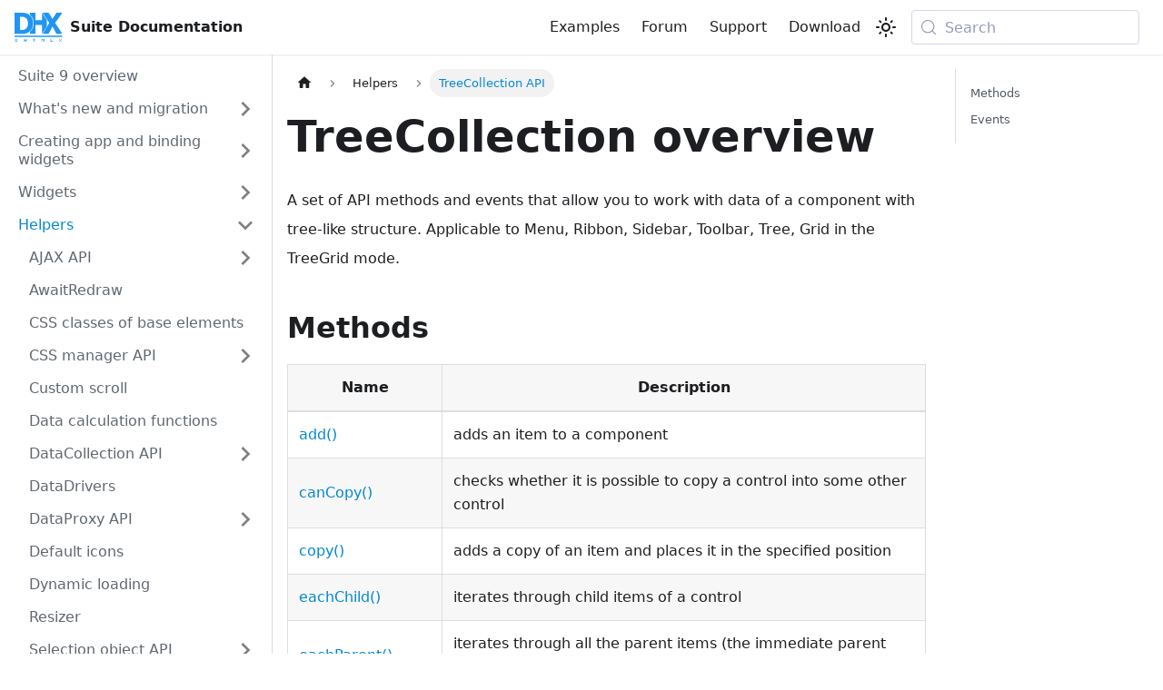

--- FILE ---
content_type: text/html
request_url: https://docs.dhtmlx.com/suite/tree_collection/
body_size: 8957
content:
<!doctype html>
<html lang="en" dir="ltr" class="docs-wrapper plugin-docs plugin-id-default docs-version-current docs-doc-page docs-doc-id-tree_collection/index" data-has-hydrated="false">
<head>
<meta charset="UTF-8">
<meta name="generator" content="Docusaurus v3.9.2">
<title data-rh="true">JavaScript TreeCollection - TreeCollection Overview | DHTMLX Suite 9 Docs</title><meta data-rh="true" name="viewport" content="width=device-width,initial-scale=1"><meta data-rh="true" name="twitter:card" content="summary_large_image"><meta data-rh="true" property="og:url" content="https://docs.dhtmlx.com/suite/tree_collection/"><meta data-rh="true" property="og:locale" content="en"><meta data-rh="true" name="docusaurus_locale" content="en"><meta data-rh="true" name="docsearch:language" content="en"><meta data-rh="true" name="docusaurus_version" content="current"><meta data-rh="true" name="docusaurus_tag" content="docs-default-current"><meta data-rh="true" name="docsearch:version" content="current"><meta data-rh="true" name="docsearch:docusaurus_tag" content="docs-default-current"><meta data-rh="true" property="og:title" content="JavaScript TreeCollection - TreeCollection Overview | DHTMLX Suite 9 Docs"><meta data-rh="true" name="description" content="You can have an overview of TreeCollection in the documentation of the DHTMLX JavaScript UI library. Browse developer guides and API reference, try out code examples and live demos, and download a free 30-day evaluation version of DHTMLX Suite."><meta data-rh="true" property="og:description" content="You can have an overview of TreeCollection in the documentation of the DHTMLX JavaScript UI library. Browse developer guides and API reference, try out code examples and live demos, and download a free 30-day evaluation version of DHTMLX Suite."><link data-rh="true" rel="icon" href="/suite/img/favicon.ico"><link data-rh="true" rel="canonical" href="https://docs.dhtmlx.com/suite/tree_collection/"><link data-rh="true" rel="alternate" href="https://docs.dhtmlx.com/suite/tree_collection/" hreflang="en"><link data-rh="true" rel="alternate" href="https://docs.dhtmlx.com/suite/tree_collection/" hreflang="x-default"><link data-rh="true" rel="preconnect" href="https://9PUN1CICKL-dsn.algolia.net" crossorigin="anonymous"><script data-rh="true" type="application/ld+json">{"@context":"https://schema.org","@type":"BreadcrumbList","itemListElement":[{"@type":"ListItem","position":1,"name":"Helpers","item":"https://docs.dhtmlx.com/suite/category/helpers"},{"@type":"ListItem","position":2,"name":"TreeCollection API","item":"https://docs.dhtmlx.com/suite/tree_collection/"}]}</script><link rel="search" type="application/opensearchdescription+xml" title="DHTMLX Suite 9 Docs" href="/suite/opensearch.xml">


<!-- Google Tag Manager -->
    <script>!function(e,t,a,n,g){e[n]=e[n]||[],e[n].push({"gtm.start":(new Date).getTime(),event:"gtm.js"});var m=t.getElementsByTagName(a)[0],r=t.createElement(a);r.async=!0,r.src="https://www.googletagmanager.com/gtm.js?id=GTM-5M5RCSJ",m.parentNode.insertBefore(r,m)}(window,document,"script","dataLayer")</script>
    <!-- End Google Tag Manager --><link rel="stylesheet" href="/suite/assets/css/styles.b8e4bedf.css">
<script src="/suite/assets/js/runtime~main.2256d5fe.js" defer="defer"></script>
<script src="/suite/assets/js/main.92792d38.js" defer="defer"></script>
</head>
<body class="navigation-with-keyboard">
<svg style="display: none;"><defs>
<symbol id="theme-svg-external-link" viewBox="0 0 24 24"><path fill="currentColor" d="M21 13v10h-21v-19h12v2h-10v15h17v-8h2zm3-12h-10.988l4.035 4-6.977 7.07 2.828 2.828 6.977-7.07 4.125 4.172v-11z"/></symbol>
</defs></svg>
<script>!function(){var t=function(){try{return new URLSearchParams(window.location.search).get("docusaurus-theme")}catch(t){}}()||function(){try{return window.localStorage.getItem("theme")}catch(t){}}();document.documentElement.setAttribute("data-theme",t||"light"),document.documentElement.setAttribute("data-theme-choice",t||"light")}(),function(){try{const c=new URLSearchParams(window.location.search).entries();for(var[t,e]of c)if(t.startsWith("docusaurus-data-")){var a=t.replace("docusaurus-data-","data-");document.documentElement.setAttribute(a,e)}}catch(t){}}()</script><div id="__docusaurus"><div role="region" aria-label="Skip to main content"><a class="skipToContent_fXgn" href="#__docusaurus_skipToContent_fallback">Skip to main content</a></div><nav aria-label="Main" class="theme-layout-navbar navbar navbar--fixed-top"><div class="navbar__inner"><div class="theme-layout-navbar-left navbar__items"><button aria-label="Toggle navigation bar" aria-expanded="false" class="navbar__toggle clean-btn" type="button"><svg width="30" height="30" viewBox="0 0 30 30" aria-hidden="true"><path stroke="currentColor" stroke-linecap="round" stroke-miterlimit="10" stroke-width="2" d="M4 7h22M4 15h22M4 23h22"></path></svg></button><a href="https://docs.dhtmlx.com/" target="_blank" rel="noopener noreferrer" class="navbar__brand"><div class="navbar__logo"><img src="/suite/img/dhtmlx_logo.svg" alt="DHTMLX Suite Documentation" class="themedComponent_mlkZ themedComponent--light_NVdE"><img src="/suite/img/dhtmlx_logo.svg" alt="DHTMLX Suite Documentation" class="themedComponent_mlkZ themedComponent--dark_xIcU"></div><b class="navbar__title text--truncate">Suite Documentation</b></a></div><div class="theme-layout-navbar-right navbar__items navbar__items--right"><a href="https://snippet.dhtmlx.com/cwiuna9l?tag=suite" target="_blank" rel="noopener noreferrer" class="navbar__item navbar__link">Examples<svg width="13.5" height="13.5" aria-label="(opens in new tab)" class="iconExternalLink_nPIU"><use href="#theme-svg-external-link"></use></svg></a><a href="https://forum.dhtmlx.com/c/suite/suite7/" target="_blank" rel="noopener noreferrer" class="navbar__item navbar__link">Forum<svg width="13.5" height="13.5" aria-label="(opens in new tab)" class="iconExternalLink_nPIU"><use href="#theme-svg-external-link"></use></svg></a><a href="https://dhtmlx.com/docs/technical-support.shtml" target="_blank" rel="noopener noreferrer" class="navbar__item navbar__link">Support<svg width="13.5" height="13.5" aria-label="(opens in new tab)" class="iconExternalLink_nPIU"><use href="#theme-svg-external-link"></use></svg></a><a href="https://dhtmlx.com/docs/products/dhtmlxSuite/download.shtml" target="_blank" rel="noopener noreferrer" class="navbar__item navbar__link">Download<svg width="13.5" height="13.5" aria-label="(opens in new tab)" class="iconExternalLink_nPIU"><use href="#theme-svg-external-link"></use></svg></a><div class="toggle_vylO colorModeToggle_DEke"><button class="clean-btn toggleButton_gllP toggleButtonDisabled_aARS" type="button" disabled="" title="system mode" aria-label="Switch between dark and light mode (currently system mode)"><svg viewBox="0 0 24 24" width="24" height="24" aria-hidden="true" class="toggleIcon_g3eP lightToggleIcon_pyhR"><path fill="currentColor" d="M12,9c1.65,0,3,1.35,3,3s-1.35,3-3,3s-3-1.35-3-3S10.35,9,12,9 M12,7c-2.76,0-5,2.24-5,5s2.24,5,5,5s5-2.24,5-5 S14.76,7,12,7L12,7z M2,13l2,0c0.55,0,1-0.45,1-1s-0.45-1-1-1l-2,0c-0.55,0-1,0.45-1,1S1.45,13,2,13z M20,13l2,0c0.55,0,1-0.45,1-1 s-0.45-1-1-1l-2,0c-0.55,0-1,0.45-1,1S19.45,13,20,13z M11,2v2c0,0.55,0.45,1,1,1s1-0.45,1-1V2c0-0.55-0.45-1-1-1S11,1.45,11,2z M11,20v2c0,0.55,0.45,1,1,1s1-0.45,1-1v-2c0-0.55-0.45-1-1-1C11.45,19,11,19.45,11,20z M5.99,4.58c-0.39-0.39-1.03-0.39-1.41,0 c-0.39,0.39-0.39,1.03,0,1.41l1.06,1.06c0.39,0.39,1.03,0.39,1.41,0s0.39-1.03,0-1.41L5.99,4.58z M18.36,16.95 c-0.39-0.39-1.03-0.39-1.41,0c-0.39,0.39-0.39,1.03,0,1.41l1.06,1.06c0.39,0.39,1.03,0.39,1.41,0c0.39-0.39,0.39-1.03,0-1.41 L18.36,16.95z M19.42,5.99c0.39-0.39,0.39-1.03,0-1.41c-0.39-0.39-1.03-0.39-1.41,0l-1.06,1.06c-0.39,0.39-0.39,1.03,0,1.41 s1.03,0.39,1.41,0L19.42,5.99z M7.05,18.36c0.39-0.39,0.39-1.03,0-1.41c-0.39-0.39-1.03-0.39-1.41,0l-1.06,1.06 c-0.39,0.39-0.39,1.03,0,1.41s1.03,0.39,1.41,0L7.05,18.36z"></path></svg><svg viewBox="0 0 24 24" width="24" height="24" aria-hidden="true" class="toggleIcon_g3eP darkToggleIcon_wfgR"><path fill="currentColor" d="M9.37,5.51C9.19,6.15,9.1,6.82,9.1,7.5c0,4.08,3.32,7.4,7.4,7.4c0.68,0,1.35-0.09,1.99-0.27C17.45,17.19,14.93,19,12,19 c-3.86,0-7-3.14-7-7C5,9.07,6.81,6.55,9.37,5.51z M12,3c-4.97,0-9,4.03-9,9s4.03,9,9,9s9-4.03,9-9c0-0.46-0.04-0.92-0.1-1.36 c-0.98,1.37-2.58,2.26-4.4,2.26c-2.98,0-5.4-2.42-5.4-5.4c0-1.81,0.89-3.42,2.26-4.4C12.92,3.04,12.46,3,12,3L12,3z"></path></svg><svg viewBox="0 0 24 24" width="24" height="24" aria-hidden="true" class="toggleIcon_g3eP systemToggleIcon_QzmC"><path fill="currentColor" d="m12 21c4.971 0 9-4.029 9-9s-4.029-9-9-9-9 4.029-9 9 4.029 9 9 9zm4.95-13.95c1.313 1.313 2.05 3.093 2.05 4.95s-0.738 3.637-2.05 4.95c-1.313 1.313-3.093 2.05-4.95 2.05v-14c1.857 0 3.637 0.737 4.95 2.05z"></path></svg></button></div><div class="navbarSearchContainer_Bca1"><button type="button" class="DocSearch DocSearch-Button" aria-label="Search (Meta+k)" aria-keyshortcuts="Meta+k"><span class="DocSearch-Button-Container"><svg width="20" height="20" class="DocSearch-Search-Icon" viewBox="0 0 24 24" aria-hidden="true"><circle cx="11" cy="11" r="8" stroke="currentColor" fill="none" stroke-width="1.4"></circle><path d="m21 21-4.3-4.3" stroke="currentColor" fill="none" stroke-linecap="round" stroke-linejoin="round"></path></svg><span class="DocSearch-Button-Placeholder">Search</span></span><span class="DocSearch-Button-Keys"></span></button></div></div></div><div role="presentation" class="navbar-sidebar__backdrop"></div></nav><div id="__docusaurus_skipToContent_fallback" class="theme-layout-main main-wrapper mainWrapper_z2l0"><div class="docsWrapper_hBAB"><button aria-label="Scroll back to top" class="clean-btn theme-back-to-top-button backToTopButton_sjWU" type="button"></button><div class="docRoot_UBD9"><aside class="theme-doc-sidebar-container docSidebarContainer_YfHR"><div class="sidebarViewport_aRkj"><div class="sidebar_njMd"><nav aria-label="Docs sidebar" class="menu thin-scrollbar menu_SIkG"><ul class="theme-doc-sidebar-menu menu__list"><li class="theme-doc-sidebar-item-link theme-doc-sidebar-item-link-level-1 menu__list-item"><a class="menu__link" href="/suite/"><span title="Suite 9 overview" class="linkLabel_WmDU">Suite 9 overview</span></a></li><li class="theme-doc-sidebar-item-category theme-doc-sidebar-item-category-level-1 menu__list-item menu__list-item--collapsed"><div class="menu__list-item-collapsible"><a class="categoryLink_byQd menu__link menu__link--sublist" href="/suite/category/whats-new-and-migration/"><span title="What&#x27;s new and migration" class="categoryLinkLabel_W154">What&#x27;s new and migration</span></a><button aria-label="Expand sidebar category &#x27;What&#x27;s new and migration&#x27;" aria-expanded="false" type="button" class="clean-btn menu__caret"></button></div></li><li class="theme-doc-sidebar-item-category theme-doc-sidebar-item-category-level-1 menu__list-item menu__list-item--collapsed"><div class="menu__list-item-collapsible"><a class="categoryLink_byQd menu__link menu__link--sublist" href="/suite/category/creating-app-and-binding-widgets/"><span title="Creating app and binding widgets" class="categoryLinkLabel_W154">Creating app and binding widgets</span></a><button aria-label="Expand sidebar category &#x27;Creating app and binding widgets&#x27;" aria-expanded="false" type="button" class="clean-btn menu__caret"></button></div></li><li class="theme-doc-sidebar-item-category theme-doc-sidebar-item-category-level-1 menu__list-item menu__list-item--collapsed"><div class="menu__list-item-collapsible"><a class="categoryLink_byQd menu__link menu__link--sublist" href="/suite/category/widgets/"><span title="Widgets" class="categoryLinkLabel_W154">Widgets</span></a><button aria-label="Expand sidebar category &#x27;Widgets&#x27;" aria-expanded="false" type="button" class="clean-btn menu__caret"></button></div></li><li class="theme-doc-sidebar-item-category theme-doc-sidebar-item-category-level-1 menu__list-item"><div class="menu__list-item-collapsible"><a class="categoryLink_byQd menu__link menu__link--sublist menu__link--active" href="/suite/category/helpers/"><span title="Helpers" class="categoryLinkLabel_W154">Helpers</span></a><button aria-label="Collapse sidebar category &#x27;Helpers&#x27;" aria-expanded="true" type="button" class="clean-btn menu__caret"></button></div><ul class="menu__list"><li class="theme-doc-sidebar-item-category theme-doc-sidebar-item-category-level-2 menu__list-item menu__list-item--collapsed"><div class="menu__list-item-collapsible"><a class="categoryLink_byQd menu__link menu__link--sublist" tabindex="0" href="/suite/ajax/"><span title="AJAX API" class="categoryLinkLabel_W154">AJAX API</span></a><button aria-label="Expand sidebar category &#x27;AJAX API&#x27;" aria-expanded="false" type="button" class="clean-btn menu__caret"></button></div></li><li class="theme-doc-sidebar-item-link theme-doc-sidebar-item-link-level-2 menu__list-item"><a class="menu__link" tabindex="0" href="/suite/helpers/await_redraw/"><span title="AwaitRedraw" class="linkLabel_WmDU">AwaitRedraw</span></a></li><li class="theme-doc-sidebar-item-link theme-doc-sidebar-item-link-level-2 menu__list-item"><a class="menu__link" tabindex="0" href="/suite/helpers/base_elements/"><span title="CSS classes of base elements" class="linkLabel_WmDU">CSS classes of base elements</span></a></li><li class="theme-doc-sidebar-item-category theme-doc-sidebar-item-category-level-2 menu__list-item menu__list-item--collapsed"><div class="menu__list-item-collapsible"><a class="categoryLink_byQd menu__link menu__link--sublist" tabindex="0" href="/suite/css_manager/"><span title="CSS manager API" class="categoryLinkLabel_W154">CSS manager API</span></a><button aria-label="Expand sidebar category &#x27;CSS manager API&#x27;" aria-expanded="false" type="button" class="clean-btn menu__caret"></button></div></li><li class="theme-doc-sidebar-item-link theme-doc-sidebar-item-link-level-2 menu__list-item"><a class="menu__link" tabindex="0" href="/suite/helpers/custom_scroll/"><span title="Custom scroll" class="linkLabel_WmDU">Custom scroll</span></a></li><li class="theme-doc-sidebar-item-link theme-doc-sidebar-item-link-level-2 menu__list-item"><a class="menu__link" tabindex="0" href="/suite/helpers/data_calculation_functions/"><span title="Data calculation functions" class="linkLabel_WmDU">Data calculation functions</span></a></li><li class="theme-doc-sidebar-item-category theme-doc-sidebar-item-category-level-2 menu__list-item menu__list-item--collapsed"><div class="menu__list-item-collapsible"><a class="categoryLink_byQd menu__link menu__link--sublist" tabindex="0" href="/suite/data_collection/"><span title="DataCollection API" class="categoryLinkLabel_W154">DataCollection API</span></a><button aria-label="Expand sidebar category &#x27;DataCollection API&#x27;" aria-expanded="false" type="button" class="clean-btn menu__caret"></button></div></li><li class="theme-doc-sidebar-item-link theme-doc-sidebar-item-link-level-2 menu__list-item"><a class="menu__link" tabindex="0" href="/suite/helpers/datadrivers/"><span title="DataDrivers" class="linkLabel_WmDU">DataDrivers</span></a></li><li class="theme-doc-sidebar-item-category theme-doc-sidebar-item-category-level-2 menu__list-item menu__list-item--collapsed"><div class="menu__list-item-collapsible"><a class="categoryLink_byQd menu__link menu__link--sublist" tabindex="0" href="/suite/data_proxy/"><span title="DataProxy API" class="categoryLinkLabel_W154">DataProxy API</span></a><button aria-label="Expand sidebar category &#x27;DataProxy API&#x27;" aria-expanded="false" type="button" class="clean-btn menu__caret"></button></div></li><li class="theme-doc-sidebar-item-link theme-doc-sidebar-item-link-level-2 menu__list-item"><a class="menu__link" tabindex="0" href="/suite/helpers/icon/"><span title="Default icons" class="linkLabel_WmDU">Default icons</span></a></li><li class="theme-doc-sidebar-item-link theme-doc-sidebar-item-link-level-2 menu__list-item"><a class="menu__link" tabindex="0" href="/suite/helpers/lazydataproxy/"><span title="Dynamic loading" class="linkLabel_WmDU">Dynamic loading</span></a></li><li class="theme-doc-sidebar-item-link theme-doc-sidebar-item-link-level-2 menu__list-item"><a class="menu__link" tabindex="0" href="/suite/helpers/resize_handler/"><span title="Resizer" class="linkLabel_WmDU">Resizer</span></a></li><li class="theme-doc-sidebar-item-category theme-doc-sidebar-item-category-level-2 menu__list-item menu__list-item--collapsed"><div class="menu__list-item-collapsible"><a class="categoryLink_byQd menu__link menu__link--sublist" tabindex="0" href="/suite/selection/"><span title="Selection object API" class="categoryLinkLabel_W154">Selection object API</span></a><button aria-label="Expand sidebar category &#x27;Selection object API&#x27;" aria-expanded="false" type="button" class="clean-btn menu__caret"></button></div></li><li class="theme-doc-sidebar-item-category theme-doc-sidebar-item-category-level-2 menu__list-item menu__list-item--collapsed"><div class="menu__list-item-collapsible"><a class="categoryLink_byQd menu__link menu__link--sublist" tabindex="0" href="/suite/themes/"><span title="Themes" class="categoryLinkLabel_W154">Themes</span></a><button aria-label="Expand sidebar category &#x27;Themes&#x27;" aria-expanded="false" type="button" class="clean-btn menu__caret"></button></div></li><li class="theme-doc-sidebar-item-category theme-doc-sidebar-item-category-level-2 menu__list-item"><div class="menu__list-item-collapsible menu__list-item-collapsible--active"><a class="categoryLink_byQd menu__link menu__link--sublist menu__link--active" aria-current="page" tabindex="0" href="/suite/tree_collection/"><span title="TreeCollection API" class="categoryLinkLabel_W154">TreeCollection API</span></a><button aria-label="Collapse sidebar category &#x27;TreeCollection API&#x27;" aria-expanded="true" type="button" class="clean-btn menu__caret"></button></div><ul class="menu__list"><li class="theme-doc-sidebar-item-category theme-doc-sidebar-item-category-level-3 menu__list-item menu__list-item--collapsed"><div class="menu__list-item-collapsible"><a class="categoryLink_byQd menu__link menu__link--sublist" tabindex="0" href="/suite/category/treecollection-methods/"><span title="TreeCollection methods" class="categoryLinkLabel_W154">TreeCollection methods</span></a><button aria-label="Expand sidebar category &#x27;TreeCollection methods&#x27;" aria-expanded="false" type="button" class="clean-btn menu__caret"></button></div></li><li class="theme-doc-sidebar-item-category theme-doc-sidebar-item-category-level-3 menu__list-item menu__list-item--collapsed"><div class="menu__list-item-collapsible"><a class="categoryLink_byQd menu__link menu__link--sublist" tabindex="0" href="/suite/category/treecollection-events/"><span title="TreeCollection events" class="categoryLinkLabel_W154">TreeCollection events</span></a><button aria-label="Expand sidebar category &#x27;TreeCollection events&#x27;" aria-expanded="false" type="button" class="clean-btn menu__caret"></button></div></li></ul></li><li class="theme-doc-sidebar-item-category theme-doc-sidebar-item-category-level-2 menu__list-item menu__list-item--collapsed"><div class="menu__list-item-collapsible"><a class="categoryLink_byQd menu__link menu__link--sublist" tabindex="0" href="/suite/uploader/"><span title="Uploader object API" class="categoryLinkLabel_W154">Uploader object API</span></a><button aria-label="Expand sidebar category &#x27;Uploader object API&#x27;" aria-expanded="false" type="button" class="clean-btn menu__caret"></button></div></li></ul></li><li class="theme-doc-sidebar-item-category theme-doc-sidebar-item-category-level-1 menu__list-item menu__list-item--collapsed"><div class="menu__list-item-collapsible"><a class="categoryLink_byQd menu__link menu__link--sublist" href="/suite/category/common-features/"><span title="Common features" class="categoryLinkLabel_W154">Common features</span></a><button aria-label="Expand sidebar category &#x27;Common features&#x27;" aria-expanded="false" type="button" class="clean-btn menu__caret"></button></div></li><li class="theme-doc-sidebar-item-category theme-doc-sidebar-item-category-level-1 menu__list-item menu__list-item--collapsed"><div class="menu__list-item-collapsible"><a class="categoryLink_byQd menu__link menu__link--sublist" href="/suite/category/backend-and-frameworks-integration/"><span title="Backend and frameworks integration" class="categoryLinkLabel_W154">Backend and frameworks integration</span></a><button aria-label="Expand sidebar category &#x27;Backend and frameworks integration&#x27;" aria-expanded="false" type="button" class="clean-btn menu__caret"></button></div></li><li class="theme-doc-sidebar-item-category theme-doc-sidebar-item-category-level-1 menu__list-item menu__list-item--collapsed"><div class="menu__list-item-collapsible"><a class="categoryLink_byQd menu__link menu__link--sublist" href="/suite/category/guides/"><span title="Guides" class="categoryLinkLabel_W154">Guides</span></a><button aria-label="Expand sidebar category &#x27;Guides&#x27;" aria-expanded="false" type="button" class="clean-btn menu__caret"></button></div></li></ul></nav></div></div></aside><main class="docMainContainer_TBSr"><div class="container padding-top--md padding-bottom--lg"><div class="row"><div class="col docItemCol_VOVn"><div class="docItemContainer_Djhp"><article><nav class="theme-doc-breadcrumbs breadcrumbsContainer_Z_bl" aria-label="Breadcrumbs"><ul class="breadcrumbs"><li class="breadcrumbs__item"><a aria-label="Home page" class="breadcrumbs__link" href="/suite/"><svg viewBox="0 0 24 24" class="breadcrumbHomeIcon_YNFT"><path d="M10 19v-5h4v5c0 .55.45 1 1 1h3c.55 0 1-.45 1-1v-7h1.7c.46 0 .68-.57.33-.87L12.67 3.6c-.38-.34-.96-.34-1.34 0l-8.36 7.53c-.34.3-.13.87.33.87H5v7c0 .55.45 1 1 1h3c.55 0 1-.45 1-1z" fill="currentColor"></path></svg></a></li><li class="breadcrumbs__item"><a class="breadcrumbs__link" href="/suite/category/helpers/"><span>Helpers</span></a></li><li class="breadcrumbs__item breadcrumbs__item--active"><span class="breadcrumbs__link">TreeCollection API</span></li></ul></nav><div class="tocCollapsible_ETCw theme-doc-toc-mobile tocMobile_ITEo"><button type="button" class="clean-btn tocCollapsibleButton_TO0P">On this page</button></div><div class="theme-doc-markdown markdown"><header><h1>TreeCollection overview</h1></header>
<p>A set of API methods and events that allow you to work with data of a component with tree-like structure. Applicable to Menu, Ribbon, Sidebar, Toolbar, Tree, Grid in the TreeGrid mode.</p>
<h2 class="anchor anchorTargetStickyNavbar_Vzrq" id="methods">Methods<a href="#methods" class="hash-link" aria-label="Direct link to Methods" title="Direct link to Methods" translate="no">​</a></h2>
<table><thead><tr><th>Name</th><th>Description</th></tr></thead><tbody><tr><td><a class="" href="/suite/tree_collection/api/treecollection_add_method/">add()</a></td><td>adds an item to a component</td></tr><tr><td><a class="" href="/suite/tree_collection/api/treecollection_cancopy_method/">canCopy()</a></td><td>checks whether it is possible to copy a control into some other control</td></tr><tr><td><a class="" href="/suite/tree_collection/api/treecollection_copy_method/">copy()</a></td><td>adds a copy of an item and places it in the specified position</td></tr><tr><td><a class="" href="/suite/tree_collection/api/treecollection_eachchild_method/">eachChild()</a></td><td>iterates through child items of a control</td></tr><tr><td><a class="" href="/suite/tree_collection/api/treecollection_eachparent_method/">eachParent()</a></td><td>iterates through all the parent items (the immediate parent and its parent, etc until the parent is the component itself)</td></tr><tr><td><a class="" href="/suite/tree_collection/api/treecollection_exists_method/">exists()</a></td><td>checks whether the specified item exists in the component</td></tr><tr><td><a class="" href="/suite/tree_collection/api/treecollection_filter_method/">filter()</a></td><td>filters controls by some criteria</td></tr><tr><td><a class="" href="/suite/tree_collection/api/treecollection_foreach_method/">forEach()</a></td><td>iterates over all items of a tree collection</td></tr><tr><td><a class="" href="/suite/tree_collection/api/treecollection_getfilters_method/">getFilters()</a></td><td>returns an object with the applied filters</td></tr><tr><td><a class="" href="/suite/tree_collection/api/treecollection_getid_method/">getId()</a></td><td>gets the ID of an item</td></tr><tr><td><a class="" href="/suite/tree_collection/api/treecollection_getindex_method/">getIndex()</a></td><td>gets the current position of an item</td></tr><tr><td><a class="" href="/suite/tree_collection/api/treecollection_getitem_method/">getItem()</a></td><td>gets an item by its ID</td></tr><tr><td><a class="" href="/suite/tree_collection/api/treecollection_getitems_method/">getItems()</a></td><td>gets the child items of a control</td></tr><tr><td><a class="" href="/suite/tree_collection/api/treecollection_getlength_method/">getLength()</a></td><td>counts child items of a control</td></tr><tr><td><a class="" href="/suite/tree_collection/api/treecollection_getparent_method/">getParent()</a></td><td>gets the ID of the parent of the control</td></tr><tr><td><a class="" href="/suite/tree_collection/api/treecollection_getroot_method/">getRoot()</a></td><td>returns the ID of the master component</td></tr><tr><td><a class="" href="/suite/tree_collection/api/treecollection_getsortingstates_method/">getSortingStates()</a></td><td>returns an array of objects with the current parameters of sorting applied to the data</td></tr><tr><td><a class="" href="/suite/tree_collection/api/treecollection_haveitems_method/">haveItems()</a></td><td>checks whether an item has children</td></tr><tr><td><a class="" href="/suite/tree_collection/api/treecollection_issaved_method/">isSaved()</a></td><td>checks whether the changes made in a tree collection are saved</td></tr><tr><td><a class="" href="/suite/tree_collection/api/treecollection_load_method/">load()</a></td><td>loads items from a file</td></tr><tr><td><a class="" href="/suite/tree_collection/api/treecollection_loaditems_method/">loadItems()</a></td><td>loads child items of a control from a file</td></tr><tr><td><a class="" href="/suite/tree_collection/api/treecollection_move_method/">move()</a></td><td>moves items to different positions</td></tr><tr><td><a class="" href="/suite/tree_collection/api/treecollection_parse_method/">parse()</a></td><td>loads a collection of items from a local source</td></tr><tr><td><a class="" href="/suite/tree_collection/api/treecollection_refreshitems_method/">refreshItems()</a></td><td>refreshes child items of a control</td></tr><tr><td><a class="" href="/suite/tree_collection/api/treecollection_remove_method/">remove()</a></td><td>removes an item</td></tr><tr><td><a class="" href="/suite/tree_collection/api/treecollection_removeall_method/">removeAll()</a></td><td>removes all items in the target branch or all items of the component</td></tr><tr><td><a class="" href="/suite/tree_collection/api/treecollection_resetfilter_method/">resetFilter()</a></td><td>resets the active filters</td></tr><tr><td><a class="" href="/suite/tree_collection/api/treecollection_restoreorder_method/">restoreOrder()</a></td><td>restores the component to the state previous to sorting / filtering</td></tr><tr><td><a class="" href="/suite/tree_collection/api/treecollection_save_method/">save()</a></td><td>saves changes made in a tree collection to the server side</td></tr><tr><td><a class="" href="/suite/tree_collection/api/treecollection_serialize_method/">serialize()</a></td><td>serializes the component data into JSON, XML or CSV format</td></tr><tr><td><a class="" href="/suite/tree_collection/api/treecollection_sort_method/">sort()</a></td><td>sorts controls according to some criteria</td></tr><tr><td><a class="" href="/suite/tree_collection/api/treecollection_update_method/">update()</a></td><td>changes an item</td></tr></tbody></table>
<h2 class="anchor anchorTargetStickyNavbar_Vzrq" id="events">Events<a href="#events" class="hash-link" aria-label="Direct link to Events" title="Direct link to Events" translate="no">​</a></h2>
<table><thead><tr><th>Name</th><th>Description</th></tr></thead><tbody><tr><td><a class="" href="/suite/tree_collection/api/treecollection_afteradd_event/">afterAdd</a></td><td>fires after adding a new item into a tree collection</td></tr><tr><td><a class="" href="/suite/tree_collection/api/treecollection_afteritemload_event/">afterItemLoad</a></td><td>fires after loading an item</td></tr><tr><td><a class="" href="/suite/tree_collection/api/treecollection_afterremove_event/">afterRemove</a></td><td>fires after removing a new item from a tree collection</td></tr><tr><td><a class="" href="/suite/tree_collection/api/treecollection_beforeadd_event/">beforeAdd</a></td><td>fires before adding a new item into a tree collection</td></tr><tr><td><a class="" href="/suite/tree_collection/api/treecollection_beforeitemload_event/">beforeItemLoad</a></td><td>fires before loading an item</td></tr><tr><td><a class="" href="/suite/tree_collection/api/treecollection_beforeremove_event/">beforeRemove</a></td><td>fires before removing an item from a tree collection</td></tr><tr><td><a class="" href="/suite/tree_collection/api/treecollection_change_event/">change</a></td><td>fires when a tree collection is modified</td></tr><tr><td><a class="" href="/suite/tree_collection/api/treecollection_filter_event/">filter</a></td><td>fires after filtering a tree collection</td></tr><tr><td><a class="" href="/suite/tree_collection/api/treecollection_load_event/">load</a></td><td>fires when items are loaded in a tree collection</td></tr><tr><td><a class="" href="/suite/tree_collection/api/treecollection_loaderror_event/">loadError</a></td><td>fires when loading of data fails</td></tr><tr><td><a class="" href="/suite/tree_collection/api/treecollection_removeall_event/">removeAll</a></td><td>fires when all items are removed from a tree collection</td></tr></tbody></table>
<div class="theme-admonition theme-admonition-info admonition_xJq3 alert alert--info"><div class="admonitionHeading_Gvgb"><span class="admonitionIcon_Rf37"><svg viewBox="0 0 14 16"><path fill-rule="evenodd" d="M7 2.3c3.14 0 5.7 2.56 5.7 5.7s-2.56 5.7-5.7 5.7A5.71 5.71 0 0 1 1.3 8c0-3.14 2.56-5.7 5.7-5.7zM7 1C3.14 1 0 4.14 0 8s3.14 7 7 7 7-3.14 7-7-3.14-7-7-7zm1 3H6v5h2V4zm0 6H6v2h2v-2z"></path></svg></span>Ways of applying events</div><div class="admonitionContent_BuS1"><p>To call the event of TreeCollection, you may use either of the two syntaxes:</p><ul>
<li class="">common syntax (via the <code>data</code> object of the component)</li>
</ul><div class="language-jsx codeBlockContainer_Ckt0 theme-code-block" style="--prism-color:#bfc7d5;--prism-background-color:#292d3e"><div class="codeBlockContent_QJqH"><pre tabindex="0" class="prism-code language-jsx codeBlock_bY9V thin-scrollbar" style="color:#bfc7d5;background-color:#292d3e"><code class="codeBlockLines_e6Vv"><span class="token-line" style="color:#bfc7d5"><span class="token plain">menu</span><span class="token punctuation" style="color:rgb(199, 146, 234)">.</span><span class="token property-access">data</span><span class="token punctuation" style="color:rgb(199, 146, 234)">.</span><span class="token property-access">events</span><span class="token punctuation" style="color:rgb(199, 146, 234)">.</span><span class="token method function property-access" style="color:rgb(130, 170, 255)">on</span><span class="token punctuation" style="color:rgb(199, 146, 234)">(</span><span class="token string" style="color:rgb(195, 232, 141)">&quot;afterAdd&quot;</span><span class="token punctuation" style="color:rgb(199, 146, 234)">,</span><span class="token plain"> </span><span class="token keyword" style="font-style:italic">function</span><span class="token punctuation" style="color:rgb(199, 146, 234)">(</span><span class="token parameter">newItem</span><span class="token punctuation" style="color:rgb(199, 146, 234)">)</span><span class="token punctuation" style="color:rgb(199, 146, 234)">{</span><span class="token plain"></span><br></span><span class="token-line" style="color:#bfc7d5"><span class="token plain">    </span><span class="token console class-name" style="color:rgb(255, 203, 107)">console</span><span class="token punctuation" style="color:rgb(199, 146, 234)">.</span><span class="token method function property-access" style="color:rgb(130, 170, 255)">log</span><span class="token punctuation" style="color:rgb(199, 146, 234)">(</span><span class="token string" style="color:rgb(195, 232, 141)">&quot;A new item is added&quot;</span><span class="token punctuation" style="color:rgb(199, 146, 234)">)</span><span class="token punctuation" style="color:rgb(199, 146, 234)">;</span><span class="token plain"></span><br></span><span class="token-line" style="color:#bfc7d5"><span class="token plain"></span><span class="token punctuation" style="color:rgb(199, 146, 234)">}</span><span class="token punctuation" style="color:rgb(199, 146, 234)">)</span><span class="token punctuation" style="color:rgb(199, 146, 234)">;</span><br></span></code></pre></div></div><ul>
<li class="">or short syntax (right through the component)</li>
</ul><div class="language-jsx codeBlockContainer_Ckt0 theme-code-block" style="--prism-color:#bfc7d5;--prism-background-color:#292d3e"><div class="codeBlockContent_QJqH"><pre tabindex="0" class="prism-code language-jsx codeBlock_bY9V thin-scrollbar" style="color:#bfc7d5;background-color:#292d3e"><code class="codeBlockLines_e6Vv"><span class="token-line" style="color:#bfc7d5"><span class="token plain">menu</span><span class="token punctuation" style="color:rgb(199, 146, 234)">.</span><span class="token property-access">events</span><span class="token punctuation" style="color:rgb(199, 146, 234)">.</span><span class="token method function property-access" style="color:rgb(130, 170, 255)">on</span><span class="token punctuation" style="color:rgb(199, 146, 234)">(</span><span class="token string" style="color:rgb(195, 232, 141)">&quot;afterAdd&quot;</span><span class="token punctuation" style="color:rgb(199, 146, 234)">,</span><span class="token plain"> </span><span class="token keyword" style="font-style:italic">function</span><span class="token punctuation" style="color:rgb(199, 146, 234)">(</span><span class="token parameter">newItem</span><span class="token punctuation" style="color:rgb(199, 146, 234)">)</span><span class="token punctuation" style="color:rgb(199, 146, 234)">{</span><span class="token plain"></span><br></span><span class="token-line" style="color:#bfc7d5"><span class="token plain">    </span><span class="token console class-name" style="color:rgb(255, 203, 107)">console</span><span class="token punctuation" style="color:rgb(199, 146, 234)">.</span><span class="token method function property-access" style="color:rgb(130, 170, 255)">log</span><span class="token punctuation" style="color:rgb(199, 146, 234)">(</span><span class="token string" style="color:rgb(195, 232, 141)">&quot;A new item is added&quot;</span><span class="token punctuation" style="color:rgb(199, 146, 234)">)</span><span class="token punctuation" style="color:rgb(199, 146, 234)">;</span><span class="token plain"></span><br></span><span class="token-line" style="color:#bfc7d5"><span class="token plain"></span><span class="token punctuation" style="color:rgb(199, 146, 234)">}</span><span class="token punctuation" style="color:rgb(199, 146, 234)">)</span><span class="token punctuation" style="color:rgb(199, 146, 234)">;</span><br></span></code></pre></div></div></div></div></div><footer class="theme-doc-footer docusaurus-mt-lg"><div class="row margin-top--sm theme-doc-footer-edit-meta-row"><div class="col noPrint_WFHX"><a href="https://github.com/DHTMLX/docs-suite/edit/master/docs/tree_collection/index.md" target="_blank" rel="noopener noreferrer" class="theme-edit-this-page"><svg fill="currentColor" height="20" width="20" viewBox="0 0 40 40" class="iconEdit_Z9Sw" aria-hidden="true"><g><path d="m34.5 11.7l-3 3.1-6.3-6.3 3.1-3q0.5-0.5 1.2-0.5t1.1 0.5l3.9 3.9q0.5 0.4 0.5 1.1t-0.5 1.2z m-29.5 17.1l18.4-18.5 6.3 6.3-18.4 18.4h-6.3v-6.2z"></path></g></svg>Edit this page</a></div><div class="col lastUpdated_JAkA"></div></div></footer></article><nav class="docusaurus-mt-lg pagination-nav" aria-label="Docs pages"><a class="pagination-nav__link pagination-nav__link--prev" href="/suite/themes/theme_configurator/"><div class="pagination-nav__sublabel">Previous</div><div class="pagination-nav__label">Theme configurator</div></a><a class="pagination-nav__link pagination-nav__link--next" href="/suite/category/treecollection-methods/"><div class="pagination-nav__sublabel">Next</div><div class="pagination-nav__label">TreeCollection methods</div></a></nav></div></div><div class="col col--3"><div class="tableOfContents_bqdL thin-scrollbar theme-doc-toc-desktop"><ul class="table-of-contents table-of-contents__left-border"><li><a href="#methods" class="table-of-contents__link toc-highlight">Methods</a></li><li><a href="#events" class="table-of-contents__link toc-highlight">Events</a></li></ul></div></div></div></div></main></div></div></div><footer class="theme-layout-footer footer footer--dark"><div class="container container-fluid"><div class="row footer__links"><div class="theme-layout-footer-column col footer__col"><div class="footer__title">Development center</div><ul class="footer__items clean-list"><li class="footer__item"><a href="https://dhtmlx.com/docs/products/dhtmlxSuite/download.shtml" target="_blank" rel="noopener noreferrer" class="footer__link-item" position="right">Download Suite<svg width="13.5" height="13.5" aria-label="(opens in new tab)" class="iconExternalLink_nPIU"><use href="#theme-svg-external-link"></use></svg></a></li><li class="footer__item"><a href="https://snippet.dhtmlx.com/cwiuna9l?tag=suite" target="_blank" rel="noopener noreferrer" class="footer__link-item" position="right">Examples<svg width="13.5" height="13.5" aria-label="(opens in new tab)" class="iconExternalLink_nPIU"><use href="#theme-svg-external-link"></use></svg></a></li><li class="footer__item"><a href="https://dhtmlx.com/blog/" target="_blank" rel="noopener noreferrer" class="footer__link-item">Blog<svg width="13.5" height="13.5" aria-label="(opens in new tab)" class="iconExternalLink_nPIU"><use href="#theme-svg-external-link"></use></svg></a></li><li class="footer__item"><a href="https://forum.dhtmlx.com/c/suite/suite7/" target="_blank" rel="noopener noreferrer" class="footer__link-item" position="right">Forum<svg width="13.5" height="13.5" aria-label="(opens in new tab)" class="iconExternalLink_nPIU"><use href="#theme-svg-external-link"></use></svg></a></li></ul></div><div class="theme-layout-footer-column col footer__col"><div class="footer__title">Community</div><ul class="footer__items clean-list"><li class="footer__item"><a href="https://github.com/DHTMLX" target="_blank" rel="noopener noreferrer" class="footer__link-item">GitHub<svg width="13.5" height="13.5" aria-label="(opens in new tab)" class="iconExternalLink_nPIU"><use href="#theme-svg-external-link"></use></svg></a></li><li class="footer__item"><a href="https://www.youtube.com/user/dhtmlx" target="_blank" rel="noopener noreferrer" class="footer__link-item">Youtube<svg width="13.5" height="13.5" aria-label="(opens in new tab)" class="iconExternalLink_nPIU"><use href="#theme-svg-external-link"></use></svg></a></li><li class="footer__item"><a href="https://www.facebook.com/dhtmlx" target="_blank" rel="noopener noreferrer" class="footer__link-item">Facebook<svg width="13.5" height="13.5" aria-label="(opens in new tab)" class="iconExternalLink_nPIU"><use href="#theme-svg-external-link"></use></svg></a></li><li class="footer__item"><a href="https://twitter.com/dhtmlx" target="_blank" rel="noopener noreferrer" class="footer__link-item">Twitter<svg width="13.5" height="13.5" aria-label="(opens in new tab)" class="iconExternalLink_nPIU"><use href="#theme-svg-external-link"></use></svg></a></li><li class="footer__item"><a href="https://www.linkedin.com/groups/3345009/" target="_blank" rel="noopener noreferrer" class="footer__link-item">Linkedin<svg width="13.5" height="13.5" aria-label="(opens in new tab)" class="iconExternalLink_nPIU"><use href="#theme-svg-external-link"></use></svg></a></li></ul></div><div class="theme-layout-footer-column col footer__col"><div class="footer__title">Company</div><ul class="footer__items clean-list"><li class="footer__item"><a href="https://dhtmlx.com/docs/company.shtml" target="_blank" rel="noopener noreferrer" class="footer__link-item">About us<svg width="13.5" height="13.5" aria-label="(opens in new tab)" class="iconExternalLink_nPIU"><use href="#theme-svg-external-link"></use></svg></a></li><li class="footer__item"><a href="https://dhtmlx.com/docs/contact.shtml" target="_blank" rel="noopener noreferrer" class="footer__link-item">Contact us<svg width="13.5" height="13.5" aria-label="(opens in new tab)" class="iconExternalLink_nPIU"><use href="#theme-svg-external-link"></use></svg></a></li><li class="footer__item"><a href="https://dhtmlx.com/docs/products/dhtmlxSuite/#licensing" target="_blank" rel="noopener noreferrer" class="footer__link-item">Licensing<svg width="13.5" height="13.5" aria-label="(opens in new tab)" class="iconExternalLink_nPIU"><use href="#theme-svg-external-link"></use></svg></a></li></ul></div></div></div></footer></div>
<!-- Google Tag Manager (noscript) -->
    <noscript><iframe src="https://www.googletagmanager.com/ns.html?id=GTM-5M5RCSJ" height="0" width="0" style="display:none;visibility:hidden"></iframe></noscript>
    <!-- End Google Tag Manager (noscript) --></body>
</html>

--- FILE ---
content_type: application/javascript
request_url: https://docs.dhtmlx.com/suite/assets/js/a94703ab.51aaf1ef.js
body_size: 12172
content:
"use strict";(self.webpackChunkdoc=self.webpackChunkdoc||[]).push([[79048],{53090:(e,t,n)=>{n.r(t),n.d(t,{default:()=>je});var a=n(96540),i=n(18215),o=n(56131),s=n(79872),l=n(10381),r=n(48366),c=n(45122),d=n(44319),u=n(89433);const m={backToTopButton:"backToTopButton_sjWU",backToTopButtonShow:"backToTopButtonShow_xfvO"};var b=n(74848);function h(){const{shown:e,scrollToTop:t}=function(e){let{threshold:t}=e;const[n,i]=(0,a.useState)(!1),o=(0,a.useRef)(!1),{startScroll:s,cancelScroll:l}=(0,d.gk)();return(0,d.Mq)(((e,n)=>{let{scrollY:a}=e;const s=n?.scrollY;s&&(o.current?o.current=!1:a>=s?(l(),i(!1)):a<t?i(!1):a+window.innerHeight<document.documentElement.scrollHeight&&i(!0))})),(0,u.$)((e=>{e.location.hash&&(o.current=!0,i(!1))})),{shown:n,scrollToTop:()=>s(0)}}({threshold:300});return(0,b.jsx)("button",{"aria-label":(0,c.T)({id:"theme.BackToTopButton.buttonAriaLabel",message:"Scroll back to top",description:"The ARIA label for the back to top button"}),className:(0,i.A)("clean-btn",s.G.common.backToTopButton,m.backToTopButton,e&&m.backToTopButtonShow),type:"button",onClick:t})}var p=n(45496),x=n(56347),f=n(78726),j=n(22263),k=n(94634);function g(e){return(0,b.jsx)("svg",{width:"20",height:"20","aria-hidden":"true",...e,children:(0,b.jsxs)("g",{fill:"#7a7a7a",children:[(0,b.jsx)("path",{d:"M9.992 10.023c0 .2-.062.399-.172.547l-4.996 7.492a.982.982 0 01-.828.454H1c-.55 0-1-.453-1-1 0-.2.059-.403.168-.551l4.629-6.942L.168 3.078A.939.939 0 010 2.528c0-.548.45-.997 1-.997h2.996c.352 0 .649.18.828.45L9.82 9.472c.11.148.172.347.172.55zm0 0"}),(0,b.jsx)("path",{d:"M19.98 10.023c0 .2-.058.399-.168.547l-4.996 7.492a.987.987 0 01-.828.454h-3c-.547 0-.996-.453-.996-1 0-.2.059-.403.168-.551l4.625-6.942-4.625-6.945a.939.939 0 01-.168-.55 1 1 0 01.996-.997h3c.348 0 .649.18.828.45l4.996 7.492c.11.148.168.347.168.55zm0 0"})]})})}const v={collapseSidebarButton:"collapseSidebarButton_PEFL",collapseSidebarButtonIcon:"collapseSidebarButtonIcon_kv0_"};function _(e){let{onClick:t}=e;return(0,b.jsx)("button",{type:"button",title:(0,c.T)({id:"theme.docs.sidebar.collapseButtonTitle",message:"Collapse sidebar",description:"The title attribute for collapse button of doc sidebar"}),"aria-label":(0,c.T)({id:"theme.docs.sidebar.collapseButtonAriaLabel",message:"Collapse sidebar",description:"The title attribute for collapse button of doc sidebar"}),className:(0,i.A)("button button--secondary button--outline",v.collapseSidebarButton),onClick:t,children:(0,b.jsx)(g,{className:v.collapseSidebarButtonIcon})})}var A=n(57664),C=n(77893);const S=Symbol("EmptyContext"),T=a.createContext(S);function N(e){let{children:t}=e;const[n,i]=(0,a.useState)(null),o=(0,a.useMemo)((()=>({expandedItem:n,setExpandedItem:i})),[n]);return(0,b.jsx)(T.Provider,{value:o,children:t})}var I=n(63107),y=n(68578),L=n(68957),B=n(46916),w=n(33091),E=n(70885);const M={menuExternalLink:"menuExternalLink_NmtK",linkLabel:"linkLabel_WmDU"};function H(e){let{label:t}=e;return(0,b.jsx)("span",{title:t,className:M.linkLabel,children:t})}function W(e){let{item:t,onItemClick:n,activePath:a,level:o,index:r,...c}=e;const{href:d,label:u,className:m,autoAddBaseUrl:h}=t,p=(0,l.w8)(t,a),x=(0,w.A)(d);return(0,b.jsx)("li",{className:(0,i.A)(s.G.docs.docSidebarItemLink,s.G.docs.docSidebarItemLinkLevel(o),"menu__list-item",m),children:(0,b.jsxs)(L.A,{className:(0,i.A)("menu__link",!x&&M.menuExternalLink,{"menu__link--active":p}),autoAddBaseUrl:h,"aria-current":p?"page":void 0,to:d,...x&&{onClick:n?()=>n(t):void 0},...c,children:[(0,b.jsx)(H,{label:u}),!x&&(0,b.jsx)(E.A,{})]})},u)}const P={categoryLink:"categoryLink_byQd",categoryLinkLabel:"categoryLinkLabel_W154"};function G(e){let{collapsed:t,categoryLabel:n,onClick:a}=e;return(0,b.jsx)("button",{"aria-label":t?(0,c.T)({id:"theme.DocSidebarItem.expandCategoryAriaLabel",message:"Expand sidebar category '{label}'",description:"The ARIA label to expand the sidebar category"},{label:n}):(0,c.T)({id:"theme.DocSidebarItem.collapseCategoryAriaLabel",message:"Collapse sidebar category '{label}'",description:"The ARIA label to collapse the sidebar category"},{label:n}),"aria-expanded":!t,type:"button",className:"clean-btn menu__caret",onClick:a})}function R(e){let{label:t}=e;return(0,b.jsx)("span",{title:t,className:P.categoryLinkLabel,children:t})}function D(e){return 0===(0,l.Y)(e.item.items,e.activePath).length?(0,b.jsx)(U,{...e}):(0,b.jsx)(F,{...e})}function U(e){let{item:t,...n}=e;if("string"!=typeof t.href)return null;const{type:a,collapsed:i,collapsible:o,items:s,linkUnlisted:l,...r}=t,c={type:"link",...r};return(0,b.jsx)(W,{item:c,...n})}function F(e){let{item:t,onItemClick:n,activePath:o,level:r,index:c,...d}=e;const{items:u,label:m,collapsible:h,className:p,href:x}=t,{docs:{sidebar:{autoCollapseCategories:f}}}=(0,j.p)(),k=function(e){const t=(0,B.A)();return(0,a.useMemo)((()=>e.href&&!e.linkUnlisted?e.href:!t&&e.collapsible?(0,l.Nr)(e):void 0),[e,t])}(t),g=(0,l.w8)(t,o),v=(0,y.ys)(x,o),{collapsed:_,setCollapsed:A}=(0,I.u)({initialState:()=>!!h&&(!g&&t.collapsed)}),{expandedItem:N,setExpandedItem:w}=function(){const e=(0,a.useContext)(T);if(e===S)throw new C.dV("DocSidebarItemsExpandedStateProvider");return e}(),E=function(e){void 0===e&&(e=!_),w(e?null:c),A(e)};!function(e){let{isActive:t,collapsed:n,updateCollapsed:i,activePath:o}=e;const s=(0,C.ZC)(t),l=(0,C.ZC)(o);(0,a.useEffect)((()=>{(t&&!s||t&&s&&o!==l)&&n&&i(!1)}),[t,s,n,i,o,l])}({isActive:g,collapsed:_,updateCollapsed:E,activePath:o}),(0,a.useEffect)((()=>{h&&null!=N&&N!==c&&f&&A(!0)}),[h,N,c,A,f]);return(0,b.jsxs)("li",{className:(0,i.A)(s.G.docs.docSidebarItemCategory,s.G.docs.docSidebarItemCategoryLevel(r),"menu__list-item",{"menu__list-item--collapsed":_},p),children:[(0,b.jsxs)("div",{className:(0,i.A)("menu__list-item-collapsible",{"menu__list-item-collapsible--active":v}),children:[(0,b.jsx)(L.A,{className:(0,i.A)(P.categoryLink,"menu__link",{"menu__link--sublist":h,"menu__link--sublist-caret":!x&&h,"menu__link--active":g}),onClick:e=>{n?.(t),h&&(x?v?(e.preventDefault(),E()):E(!1):(e.preventDefault(),E()))},"aria-current":v?"page":void 0,role:h&&!x?"button":void 0,"aria-expanded":h&&!x?!_:void 0,href:h?k??"#":k,...d,children:(0,b.jsx)(R,{label:m})}),x&&h&&(0,b.jsx)(G,{collapsed:_,categoryLabel:m,onClick:e=>{e.preventDefault(),E()}})]}),(0,b.jsx)(I.N,{lazy:!0,as:"ul",className:"menu__list",collapsed:_,children:(0,b.jsx)(q,{items:u,tabIndex:_?-1:0,onItemClick:n,activePath:o,level:r+1})})]})}const V={menuHtmlItem:"menuHtmlItem_M9Kj"};function Y(e){let{item:t,level:n,index:a}=e;const{value:o,defaultStyle:l,className:r}=t;return(0,b.jsx)("li",{className:(0,i.A)(s.G.docs.docSidebarItemLink,s.G.docs.docSidebarItemLinkLevel(n),l&&[V.menuHtmlItem,"menu__list-item"],r),dangerouslySetInnerHTML:{__html:o}},a)}function K(e){let{item:t,...n}=e;switch(t.type){case"category":return(0,b.jsx)(D,{item:t,...n});case"html":return(0,b.jsx)(Y,{item:t,...n});default:return(0,b.jsx)(W,{item:t,...n})}}function z(e){let{items:t,...n}=e;const a=(0,l.Y)(t,n.activePath);return(0,b.jsx)(N,{children:a.map(((e,t)=>(0,b.jsx)(K,{item:e,index:t,...n},t)))})}const q=(0,a.memo)(z),O={menu:"menu_SIkG",menuWithAnnouncementBar:"menuWithAnnouncementBar_GW3s"};function Q(e){let{path:t,sidebar:n,className:o}=e;const l=function(){const{isActive:e}=(0,A.M)(),[t,n]=(0,a.useState)(e);return(0,d.Mq)((t=>{let{scrollY:a}=t;e&&n(0===a)}),[e]),e&&t}();return(0,b.jsx)("nav",{"aria-label":(0,c.T)({id:"theme.docs.sidebar.navAriaLabel",message:"Docs sidebar",description:"The ARIA label for the sidebar navigation"}),className:(0,i.A)("menu thin-scrollbar",O.menu,l&&O.menuWithAnnouncementBar,o),children:(0,b.jsx)("ul",{className:(0,i.A)(s.G.docs.docSidebarMenu,"menu__list"),children:(0,b.jsx)(q,{items:n,activePath:t,level:1})})})}const Z="sidebar_njMd",J="sidebarWithHideableNavbar_wUlq",X="sidebarHidden_VK0M",$="sidebarLogo_isFc";function ee(e){let{path:t,sidebar:n,onCollapse:a,isHidden:o}=e;const{navbar:{hideOnScroll:s},docs:{sidebar:{hideable:l}}}=(0,j.p)();return(0,b.jsxs)("div",{className:(0,i.A)(Z,s&&J,o&&X),children:[s&&(0,b.jsx)(k.A,{tabIndex:-1,className:$}),(0,b.jsx)(Q,{path:t,sidebar:n}),l&&(0,b.jsx)(_,{onClick:a})]})}const te=a.memo(ee);var ne=n(66829),ae=n(77812);const ie=e=>{let{sidebar:t,path:n}=e;const a=(0,ae.M)();return(0,b.jsx)("ul",{className:(0,i.A)(s.G.docs.docSidebarMenu,"menu__list"),children:(0,b.jsx)(q,{items:t,activePath:n,onItemClick:e=>{"category"===e.type&&e.href&&a.toggle(),"link"===e.type&&a.toggle()},level:1})})};function oe(e){return(0,b.jsx)(ne.GX,{component:ie,props:e})}const se=a.memo(oe);function le(e){const t=(0,f.l)(),n="desktop"===t||"ssr"===t,a="mobile"===t;return(0,b.jsxs)(b.Fragment,{children:[n&&(0,b.jsx)(te,{...e}),a&&(0,b.jsx)(se,{...e})]})}const re={expandButton:"expandButton_TmdG",expandButtonIcon:"expandButtonIcon_i1dp"};function ce(e){let{toggleSidebar:t}=e;return(0,b.jsx)("div",{className:re.expandButton,title:(0,c.T)({id:"theme.docs.sidebar.expandButtonTitle",message:"Expand sidebar",description:"The ARIA label and title attribute for expand button of doc sidebar"}),"aria-label":(0,c.T)({id:"theme.docs.sidebar.expandButtonAriaLabel",message:"Expand sidebar",description:"The ARIA label and title attribute for expand button of doc sidebar"}),tabIndex:0,role:"button",onKeyDown:t,onClick:t,children:(0,b.jsx)(g,{className:re.expandButtonIcon})})}const de={docSidebarContainer:"docSidebarContainer_YfHR",docSidebarContainerHidden:"docSidebarContainerHidden_DPk8",sidebarViewport:"sidebarViewport_aRkj"};function ue(e){let{children:t}=e;const n=(0,r.t)();return(0,b.jsx)(a.Fragment,{children:t},n?.name??"noSidebar")}function me(e){let{sidebar:t,hiddenSidebarContainer:n,setHiddenSidebarContainer:o}=e;const{pathname:l}=(0,x.zy)(),[r,c]=(0,a.useState)(!1),d=(0,a.useCallback)((()=>{r&&c(!1),!r&&(0,p.O)()&&c(!0),o((e=>!e))}),[o,r]);return(0,b.jsx)("aside",{className:(0,i.A)(s.G.docs.docSidebarContainer,de.docSidebarContainer,n&&de.docSidebarContainerHidden),onTransitionEnd:e=>{e.currentTarget.classList.contains(de.docSidebarContainer)&&n&&c(!0)},children:(0,b.jsx)(ue,{children:(0,b.jsxs)("div",{className:(0,i.A)(de.sidebarViewport,r&&de.sidebarViewportHidden),children:[(0,b.jsx)(le,{sidebar:t,path:l,onCollapse:d,isHidden:r}),r&&(0,b.jsx)(ce,{toggleSidebar:d})]})})})}const be={docMainContainer:"docMainContainer_TBSr",docMainContainerEnhanced:"docMainContainerEnhanced_lQrH",docItemWrapperEnhanced:"docItemWrapperEnhanced_JWYK"};function he(e){let{hiddenSidebarContainer:t,children:n}=e;const a=(0,r.t)();return(0,b.jsx)("main",{className:(0,i.A)(be.docMainContainer,(t||!a)&&be.docMainContainerEnhanced),children:(0,b.jsx)("div",{className:(0,i.A)("container padding-top--md padding-bottom--lg",be.docItemWrapper,t&&be.docItemWrapperEnhanced),children:n})})}const pe={docRoot:"docRoot_UBD9",docsWrapper:"docsWrapper_hBAB"};function xe(e){let{children:t}=e;const n=(0,r.t)(),[i,o]=(0,a.useState)(!1);return(0,b.jsxs)("div",{className:pe.docsWrapper,children:[(0,b.jsx)(h,{}),(0,b.jsxs)("div",{className:pe.docRoot,children:[n&&(0,b.jsx)(me,{sidebar:n.items,hiddenSidebarContainer:i,setHiddenSidebarContainer:o}),(0,b.jsx)(he,{hiddenSidebarContainer:i,children:t})]})]})}var fe=n(37520);function je(e){const t=(0,l.B5)(e);if(!t)return(0,b.jsx)(fe.A,{});const{docElement:n,sidebarName:a,sidebarItems:c}=t;return(0,b.jsx)(o.e3,{className:(0,i.A)(s.G.page.docsDocPage),children:(0,b.jsx)(r.V,{name:a,items:c,children:(0,b.jsx)(xe,{children:n})})})}},37520:(e,t,n)=>{n.d(t,{A:()=>l});n(96540);var a=n(18215),i=n(45122),o=n(14794),s=n(74848);function l(e){let{className:t}=e;return(0,s.jsx)("main",{className:(0,a.A)("container margin-vert--xl",t),children:(0,s.jsx)("div",{className:"row",children:(0,s.jsxs)("div",{className:"col col--6 col--offset-3",children:[(0,s.jsx)(o.A,{as:"h1",className:"hero__title",children:(0,s.jsx)(i.A,{id:"theme.NotFound.title",description:"The title of the 404 page",children:"Page Not Found"})}),(0,s.jsx)("p",{children:(0,s.jsx)(i.A,{id:"theme.NotFound.p1",description:"The first paragraph of the 404 page",children:"We could not find what you were looking for."})}),(0,s.jsx)("p",{children:(0,s.jsx)(i.A,{id:"theme.NotFound.p2",description:"The 2nd paragraph of the 404 page",children:"Please contact the owner of the site that linked you to the original URL and let them know their link is broken."})})]})})})}}}]);

--- FILE ---
content_type: application/javascript
request_url: https://docs.dhtmlx.com/suite/assets/js/5e95c892.2552f200.js
body_size: 172
content:
"use strict";(self.webpackChunkdoc=self.webpackChunkdoc||[]).push([[9647],{46094:(e,s,r)=>{r.r(s),r.d(s,{default:()=>l});r(96540);var c=r(18215),u=r(56131),a=r(79872),d=r(22831),n=r(66662),t=r(74848);function l(e){return(0,t.jsx)(u.e3,{className:(0,c.A)(a.G.wrapper.docsPages),children:(0,t.jsx)(n.A,{children:(0,d.v)(e.route.routes)})})}}}]);

--- FILE ---
content_type: application/javascript
request_url: https://docs.dhtmlx.com/suite/assets/js/145affd5.d401ca10.js
body_size: 13919
content:
"use strict";(self.webpackChunkdoc=self.webpackChunkdoc||[]).push([[78659],{18487:(e,t,r)=>{r.r(t),r.d(t,{assets:()=>s,contentTitle:()=>c,default:()=>a,frontMatter:()=>n,metadata:()=>i,toc:()=>d});const i=JSON.parse('{"id":"tree_collection/index","title":"JavaScript TreeCollection - TreeCollection Overview","description":"You can have an overview of TreeCollection in the documentation of the DHTMLX JavaScript UI library. Browse developer guides and API reference, try out code examples and live demos, and download a free 30-day evaluation version of DHTMLX Suite.","source":"@site/docs/tree_collection/index.md","sourceDirName":"tree_collection","slug":"/tree_collection/","permalink":"/suite/tree_collection/","draft":false,"unlisted":false,"editUrl":"https://github.com/DHTMLX/docs-suite/edit/master/docs/tree_collection/index.md","tags":[],"version":"current","frontMatter":{"sidebar_label":"Overview","title":"JavaScript TreeCollection - TreeCollection Overview","description":"You can have an overview of TreeCollection in the documentation of the DHTMLX JavaScript UI library. Browse developer guides and API reference, try out code examples and live demos, and download a free 30-day evaluation version of DHTMLX Suite."},"sidebar":"docs","previous":{"title":"Theme configurator","permalink":"/suite/themes/theme_configurator"},"next":{"title":"TreeCollection methods","permalink":"/suite/category/treecollection-methods"}}');var l=r(74848),o=r(28453);r(71312);const n={sidebar_label:"Overview",title:"JavaScript TreeCollection - TreeCollection Overview",description:"You can have an overview of TreeCollection in the documentation of the DHTMLX JavaScript UI library. Browse developer guides and API reference, try out code examples and live demos, and download a free 30-day evaluation version of DHTMLX Suite."},c="TreeCollection overview",s={},d=[{value:"Methods",id:"methods",level:2},{value:"Events",id:"events",level:2}];function h(e){const t={a:"a",admonition:"admonition",code:"code",h1:"h1",h2:"h2",header:"header",li:"li",p:"p",pre:"pre",table:"table",tbody:"tbody",td:"td",th:"th",thead:"thead",tr:"tr",ul:"ul",...(0,o.R)(),...e.components};return(0,l.jsxs)(l.Fragment,{children:[(0,l.jsx)(t.header,{children:(0,l.jsx)(t.h1,{id:"treecollection-overview",children:"TreeCollection overview"})}),"\n",(0,l.jsx)(t.p,{children:"A set of API methods and events that allow you to work with data of a component with tree-like structure. Applicable to Menu, Ribbon, Sidebar, Toolbar, Tree, Grid in the TreeGrid mode."}),"\n",(0,l.jsx)(t.h2,{id:"methods",children:"Methods"}),"\n",(0,l.jsxs)(t.table,{children:[(0,l.jsx)(t.thead,{children:(0,l.jsxs)(t.tr,{children:[(0,l.jsx)(t.th,{children:"Name"}),(0,l.jsx)(t.th,{children:"Description"})]})}),(0,l.jsxs)(t.tbody,{children:[(0,l.jsxs)(t.tr,{children:[(0,l.jsx)(t.td,{children:(0,l.jsx)(t.a,{href:"/suite/tree_collection/api/treecollection_add_method",children:"add()"})}),(0,l.jsx)(t.td,{children:"adds an item to a component"})]}),(0,l.jsxs)(t.tr,{children:[(0,l.jsx)(t.td,{children:(0,l.jsx)(t.a,{href:"/suite/tree_collection/api/treecollection_cancopy_method",children:"canCopy()"})}),(0,l.jsx)(t.td,{children:"checks whether it is possible to copy a control into some other control"})]}),(0,l.jsxs)(t.tr,{children:[(0,l.jsx)(t.td,{children:(0,l.jsx)(t.a,{href:"/suite/tree_collection/api/treecollection_copy_method",children:"copy()"})}),(0,l.jsx)(t.td,{children:"adds a copy of an item and places it in the specified position"})]}),(0,l.jsxs)(t.tr,{children:[(0,l.jsx)(t.td,{children:(0,l.jsx)(t.a,{href:"/suite/tree_collection/api/treecollection_eachchild_method",children:"eachChild()"})}),(0,l.jsx)(t.td,{children:"iterates through child items of a control"})]}),(0,l.jsxs)(t.tr,{children:[(0,l.jsx)(t.td,{children:(0,l.jsx)(t.a,{href:"/suite/tree_collection/api/treecollection_eachparent_method",children:"eachParent()"})}),(0,l.jsx)(t.td,{children:"iterates through all the parent items (the immediate parent and its parent, etc until the parent is the component itself)"})]}),(0,l.jsxs)(t.tr,{children:[(0,l.jsx)(t.td,{children:(0,l.jsx)(t.a,{href:"/suite/tree_collection/api/treecollection_exists_method",children:"exists()"})}),(0,l.jsx)(t.td,{children:"checks whether the specified item exists in the component"})]}),(0,l.jsxs)(t.tr,{children:[(0,l.jsx)(t.td,{children:(0,l.jsx)(t.a,{href:"/suite/tree_collection/api/treecollection_filter_method",children:"filter()"})}),(0,l.jsx)(t.td,{children:"filters controls by some criteria"})]}),(0,l.jsxs)(t.tr,{children:[(0,l.jsx)(t.td,{children:(0,l.jsx)(t.a,{href:"/suite/tree_collection/api/treecollection_foreach_method",children:"forEach()"})}),(0,l.jsx)(t.td,{children:"iterates over all items of a tree collection"})]}),(0,l.jsxs)(t.tr,{children:[(0,l.jsx)(t.td,{children:(0,l.jsx)(t.a,{href:"/suite/tree_collection/api/treecollection_getfilters_method",children:"getFilters()"})}),(0,l.jsx)(t.td,{children:"returns an object with the applied filters"})]}),(0,l.jsxs)(t.tr,{children:[(0,l.jsx)(t.td,{children:(0,l.jsx)(t.a,{href:"/suite/tree_collection/api/treecollection_getid_method",children:"getId()"})}),(0,l.jsx)(t.td,{children:"gets the ID of an item"})]}),(0,l.jsxs)(t.tr,{children:[(0,l.jsx)(t.td,{children:(0,l.jsx)(t.a,{href:"/suite/tree_collection/api/treecollection_getindex_method",children:"getIndex()"})}),(0,l.jsx)(t.td,{children:"gets the current position of an item"})]}),(0,l.jsxs)(t.tr,{children:[(0,l.jsx)(t.td,{children:(0,l.jsx)(t.a,{href:"/suite/tree_collection/api/treecollection_getitem_method",children:"getItem()"})}),(0,l.jsx)(t.td,{children:"gets an item by its ID"})]}),(0,l.jsxs)(t.tr,{children:[(0,l.jsx)(t.td,{children:(0,l.jsx)(t.a,{href:"/suite/tree_collection/api/treecollection_getitems_method",children:"getItems()"})}),(0,l.jsx)(t.td,{children:"gets the child items of a control"})]}),(0,l.jsxs)(t.tr,{children:[(0,l.jsx)(t.td,{children:(0,l.jsx)(t.a,{href:"/suite/tree_collection/api/treecollection_getlength_method",children:"getLength()"})}),(0,l.jsx)(t.td,{children:"counts child items of a control"})]}),(0,l.jsxs)(t.tr,{children:[(0,l.jsx)(t.td,{children:(0,l.jsx)(t.a,{href:"/suite/tree_collection/api/treecollection_getparent_method",children:"getParent()"})}),(0,l.jsx)(t.td,{children:"gets the ID of the parent of the control"})]}),(0,l.jsxs)(t.tr,{children:[(0,l.jsx)(t.td,{children:(0,l.jsx)(t.a,{href:"/suite/tree_collection/api/treecollection_getroot_method",children:"getRoot()"})}),(0,l.jsx)(t.td,{children:"returns the ID of the master component"})]}),(0,l.jsxs)(t.tr,{children:[(0,l.jsx)(t.td,{children:(0,l.jsx)(t.a,{href:"/suite/tree_collection/api/treecollection_getsortingstates_method",children:"getSortingStates()"})}),(0,l.jsx)(t.td,{children:"returns an array of objects with the current parameters of sorting applied to the data"})]}),(0,l.jsxs)(t.tr,{children:[(0,l.jsx)(t.td,{children:(0,l.jsx)(t.a,{href:"/suite/tree_collection/api/treecollection_haveitems_method",children:"haveItems()"})}),(0,l.jsx)(t.td,{children:"checks whether an item has children"})]}),(0,l.jsxs)(t.tr,{children:[(0,l.jsx)(t.td,{children:(0,l.jsx)(t.a,{href:"/suite/tree_collection/api/treecollection_issaved_method",children:"isSaved()"})}),(0,l.jsx)(t.td,{children:"checks whether the changes made in a tree collection are saved"})]}),(0,l.jsxs)(t.tr,{children:[(0,l.jsx)(t.td,{children:(0,l.jsx)(t.a,{href:"/suite/tree_collection/api/treecollection_load_method",children:"load()"})}),(0,l.jsx)(t.td,{children:"loads items from a file"})]}),(0,l.jsxs)(t.tr,{children:[(0,l.jsx)(t.td,{children:(0,l.jsx)(t.a,{href:"/suite/tree_collection/api/treecollection_loaditems_method",children:"loadItems()"})}),(0,l.jsx)(t.td,{children:"loads child items of a control from a file"})]}),(0,l.jsxs)(t.tr,{children:[(0,l.jsx)(t.td,{children:(0,l.jsx)(t.a,{href:"/suite/tree_collection/api/treecollection_move_method",children:"move()"})}),(0,l.jsx)(t.td,{children:"moves items to different positions"})]}),(0,l.jsxs)(t.tr,{children:[(0,l.jsx)(t.td,{children:(0,l.jsx)(t.a,{href:"/suite/tree_collection/api/treecollection_parse_method",children:"parse()"})}),(0,l.jsx)(t.td,{children:"loads a collection of items from a local source"})]}),(0,l.jsxs)(t.tr,{children:[(0,l.jsx)(t.td,{children:(0,l.jsx)(t.a,{href:"/suite/tree_collection/api/treecollection_refreshitems_method",children:"refreshItems()"})}),(0,l.jsx)(t.td,{children:"refreshes child items of a control"})]}),(0,l.jsxs)(t.tr,{children:[(0,l.jsx)(t.td,{children:(0,l.jsx)(t.a,{href:"/suite/tree_collection/api/treecollection_remove_method",children:"remove()"})}),(0,l.jsx)(t.td,{children:"removes an item"})]}),(0,l.jsxs)(t.tr,{children:[(0,l.jsx)(t.td,{children:(0,l.jsx)(t.a,{href:"/suite/tree_collection/api/treecollection_removeall_method",children:"removeAll()"})}),(0,l.jsx)(t.td,{children:"removes all items in the target branch or all items of the component"})]}),(0,l.jsxs)(t.tr,{children:[(0,l.jsx)(t.td,{children:(0,l.jsx)(t.a,{href:"/suite/tree_collection/api/treecollection_resetfilter_method",children:"resetFilter()"})}),(0,l.jsx)(t.td,{children:"resets the active filters"})]}),(0,l.jsxs)(t.tr,{children:[(0,l.jsx)(t.td,{children:(0,l.jsx)(t.a,{href:"/suite/tree_collection/api/treecollection_restoreorder_method",children:"restoreOrder()"})}),(0,l.jsx)(t.td,{children:"restores the component to the state previous to sorting / filtering"})]}),(0,l.jsxs)(t.tr,{children:[(0,l.jsx)(t.td,{children:(0,l.jsx)(t.a,{href:"/suite/tree_collection/api/treecollection_save_method",children:"save()"})}),(0,l.jsx)(t.td,{children:"saves changes made in a tree collection to the server side"})]}),(0,l.jsxs)(t.tr,{children:[(0,l.jsx)(t.td,{children:(0,l.jsx)(t.a,{href:"/suite/tree_collection/api/treecollection_serialize_method",children:"serialize()"})}),(0,l.jsx)(t.td,{children:"serializes the component data into JSON, XML or CSV format"})]}),(0,l.jsxs)(t.tr,{children:[(0,l.jsx)(t.td,{children:(0,l.jsx)(t.a,{href:"/suite/tree_collection/api/treecollection_sort_method",children:"sort()"})}),(0,l.jsx)(t.td,{children:"sorts controls according to some criteria"})]}),(0,l.jsxs)(t.tr,{children:[(0,l.jsx)(t.td,{children:(0,l.jsx)(t.a,{href:"/suite/tree_collection/api/treecollection_update_method",children:"update()"})}),(0,l.jsx)(t.td,{children:"changes an item"})]})]})]}),"\n",(0,l.jsx)(t.h2,{id:"events",children:"Events"}),"\n",(0,l.jsxs)(t.table,{children:[(0,l.jsx)(t.thead,{children:(0,l.jsxs)(t.tr,{children:[(0,l.jsx)(t.th,{children:"Name"}),(0,l.jsx)(t.th,{children:"Description"})]})}),(0,l.jsxs)(t.tbody,{children:[(0,l.jsxs)(t.tr,{children:[(0,l.jsx)(t.td,{children:(0,l.jsx)(t.a,{href:"/suite/tree_collection/api/treecollection_afteradd_event",children:"afterAdd"})}),(0,l.jsx)(t.td,{children:"fires after adding a new item into a tree collection"})]}),(0,l.jsxs)(t.tr,{children:[(0,l.jsx)(t.td,{children:(0,l.jsx)(t.a,{href:"/suite/tree_collection/api/treecollection_afteritemload_event",children:"afterItemLoad"})}),(0,l.jsx)(t.td,{children:"fires after loading an item"})]}),(0,l.jsxs)(t.tr,{children:[(0,l.jsx)(t.td,{children:(0,l.jsx)(t.a,{href:"/suite/tree_collection/api/treecollection_afterremove_event",children:"afterRemove"})}),(0,l.jsx)(t.td,{children:"fires after removing a new item from a tree collection"})]}),(0,l.jsxs)(t.tr,{children:[(0,l.jsx)(t.td,{children:(0,l.jsx)(t.a,{href:"/suite/tree_collection/api/treecollection_beforeadd_event",children:"beforeAdd"})}),(0,l.jsx)(t.td,{children:"fires before adding a new item into a tree collection"})]}),(0,l.jsxs)(t.tr,{children:[(0,l.jsx)(t.td,{children:(0,l.jsx)(t.a,{href:"/suite/tree_collection/api/treecollection_beforeitemload_event",children:"beforeItemLoad"})}),(0,l.jsx)(t.td,{children:"fires before loading an item"})]}),(0,l.jsxs)(t.tr,{children:[(0,l.jsx)(t.td,{children:(0,l.jsx)(t.a,{href:"/suite/tree_collection/api/treecollection_beforeremove_event",children:"beforeRemove"})}),(0,l.jsx)(t.td,{children:"fires before removing an item from a tree collection"})]}),(0,l.jsxs)(t.tr,{children:[(0,l.jsx)(t.td,{children:(0,l.jsx)(t.a,{href:"/suite/tree_collection/api/treecollection_change_event",children:"change"})}),(0,l.jsx)(t.td,{children:"fires when a tree collection is modified"})]}),(0,l.jsxs)(t.tr,{children:[(0,l.jsx)(t.td,{children:(0,l.jsx)(t.a,{href:"/suite/tree_collection/api/treecollection_filter_event",children:"filter"})}),(0,l.jsx)(t.td,{children:"fires after filtering a tree collection"})]}),(0,l.jsxs)(t.tr,{children:[(0,l.jsx)(t.td,{children:(0,l.jsx)(t.a,{href:"/suite/tree_collection/api/treecollection_load_event",children:"load"})}),(0,l.jsx)(t.td,{children:"fires when items are loaded in a tree collection"})]}),(0,l.jsxs)(t.tr,{children:[(0,l.jsx)(t.td,{children:(0,l.jsx)(t.a,{href:"/suite/tree_collection/api/treecollection_loaderror_event",children:"loadError"})}),(0,l.jsx)(t.td,{children:"fires when loading of data fails"})]}),(0,l.jsxs)(t.tr,{children:[(0,l.jsx)(t.td,{children:(0,l.jsx)(t.a,{href:"/suite/tree_collection/api/treecollection_removeall_event",children:"removeAll"})}),(0,l.jsx)(t.td,{children:"fires when all items are removed from a tree collection"})]})]})]}),"\n",(0,l.jsxs)(t.admonition,{title:"Ways of applying events",type:"info",children:[(0,l.jsx)(t.p,{children:"To call the event of TreeCollection, you may use either of the two syntaxes:"}),(0,l.jsxs)(t.ul,{children:["\n",(0,l.jsxs)(t.li,{children:["common syntax (via the ",(0,l.jsx)(t.code,{children:"data"})," object of the component)"]}),"\n"]}),(0,l.jsx)(t.pre,{children:(0,l.jsx)(t.code,{className:"language-jsx",children:'menu.data.events.on("afterAdd", function(newItem){\n    console.log("A new item is added");\n});\n'})}),(0,l.jsxs)(t.ul,{children:["\n",(0,l.jsx)(t.li,{children:"or short syntax (right through the component)"}),"\n"]}),(0,l.jsx)(t.pre,{children:(0,l.jsx)(t.code,{className:"language-jsx",children:'menu.events.on("afterAdd", function(newItem){\n    console.log("A new item is added");\n});\n'})})]})]})}function a(e={}){const{wrapper:t}={...(0,o.R)(),...e.components};return t?(0,l.jsx)(t,{...e,children:(0,l.jsx)(h,{...e})}):h(e)}}}]);